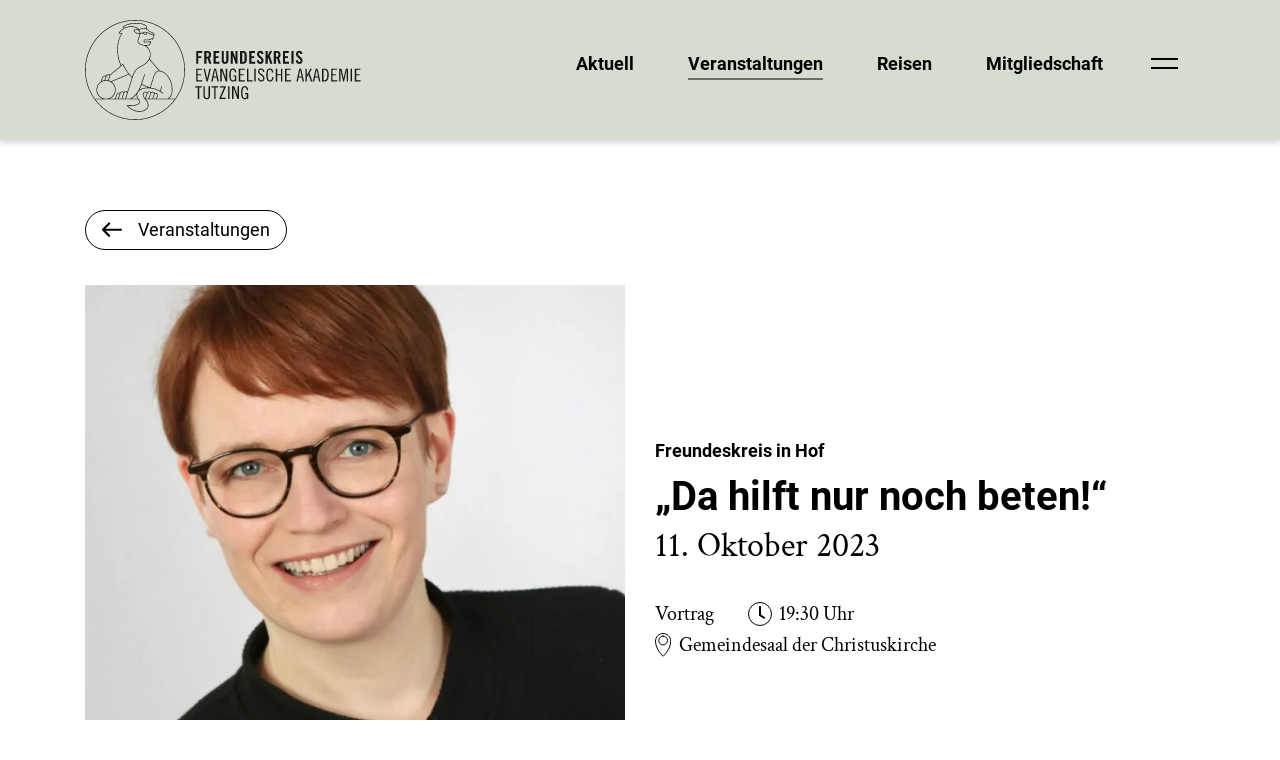

--- FILE ---
content_type: text/html; charset=UTF-8
request_url: https://freundeskreis.eatutzing.de/veranstaltung/da-hilft-nur-noch-beten/
body_size: 8647
content:
<!doctype html>
<html lang="de">
<head>
<meta charset="UTF-8" />
<meta name="viewport" content="width=device-width, initial-scale=1" />
<style type="text/css">
.brand-color-back {
background-color: #D6DCD0;
}
.footer-color-back
{
background-color: #525A60;
}
</style>
<meta name='robots' content='index, follow, max-image-preview:large, max-snippet:-1, max-video-preview:-1' />
<!-- This site is optimized with the Yoast SEO plugin v26.7 - https://yoast.com/wordpress/plugins/seo/ -->
<title>„Da hilft nur noch beten!“ - Freundeskreis Evangelische Akademie Tutzing</title>
<link rel="canonical" href="https://freundeskreis.eatutzing.de/veranstaltung/da-hilft-nur-noch-beten/" />
<meta property="og:locale" content="de_DE" />
<meta property="og:type" content="article" />
<meta property="og:title" content="„Da hilft nur noch beten!“ - Freundeskreis Evangelische Akademie Tutzing" />
<meta property="og:url" content="https://freundeskreis.eatutzing.de/veranstaltung/da-hilft-nur-noch-beten/" />
<meta property="og:site_name" content="Freundeskreis Evangelische Akademie Tutzing" />
<meta property="article:modified_time" content="2023-09-29T07:15:22+00:00" />
<meta property="og:image" content="https://freundeskreis.eatutzing.de/wp-content/uploads/2023/09/Pfarrerin-Dr.-Johanna-Lunk-1.jpg" />
<meta property="og:image:width" content="3117" />
<meta property="og:image:height" content="4676" />
<meta property="og:image:type" content="image/jpeg" />
<meta name="twitter:card" content="summary_large_image" />
<script type="application/ld+json" class="yoast-schema-graph">{"@context":"https://schema.org","@graph":[{"@type":"WebPage","@id":"https://freundeskreis.eatutzing.de/veranstaltung/da-hilft-nur-noch-beten/","url":"https://freundeskreis.eatutzing.de/veranstaltung/da-hilft-nur-noch-beten/","name":"„Da hilft nur noch beten!“ - Freundeskreis Evangelische Akademie Tutzing","isPartOf":{"@id":"https://freundeskreis.eatutzing.de/#website"},"primaryImageOfPage":{"@id":"https://freundeskreis.eatutzing.de/veranstaltung/da-hilft-nur-noch-beten/#primaryimage"},"image":{"@id":"https://freundeskreis.eatutzing.de/veranstaltung/da-hilft-nur-noch-beten/#primaryimage"},"thumbnailUrl":"https://freundeskreis.eatutzing.de/wp-content/uploads/2023/09/Pfarrerin-Dr.-Johanna-Lunk-1.jpg","datePublished":"2023-09-19T14:45:35+00:00","dateModified":"2023-09-29T07:15:22+00:00","breadcrumb":{"@id":"https://freundeskreis.eatutzing.de/veranstaltung/da-hilft-nur-noch-beten/#breadcrumb"},"inLanguage":"de","potentialAction":[{"@type":"ReadAction","target":["https://freundeskreis.eatutzing.de/veranstaltung/da-hilft-nur-noch-beten/"]}]},{"@type":"ImageObject","inLanguage":"de","@id":"https://freundeskreis.eatutzing.de/veranstaltung/da-hilft-nur-noch-beten/#primaryimage","url":"https://freundeskreis.eatutzing.de/wp-content/uploads/2023/09/Pfarrerin-Dr.-Johanna-Lunk-1.jpg","contentUrl":"https://freundeskreis.eatutzing.de/wp-content/uploads/2023/09/Pfarrerin-Dr.-Johanna-Lunk-1.jpg","width":3117,"height":4676,"caption":"Festes Seitenverhältnis"},{"@type":"BreadcrumbList","@id":"https://freundeskreis.eatutzing.de/veranstaltung/da-hilft-nur-noch-beten/#breadcrumb","itemListElement":[{"@type":"ListItem","position":1,"name":"Startseite","item":"https://freundeskreis.eatutzing.de/"},{"@type":"ListItem","position":2,"name":"Veranstaltungen","item":"https://freundeskreis.eatutzing.de/veranstaltung/"},{"@type":"ListItem","position":3,"name":"„Da hilft nur noch beten!“"}]},{"@type":"WebSite","@id":"https://freundeskreis.eatutzing.de/#website","url":"https://freundeskreis.eatutzing.de/","name":"Freundeskreis Evangelische Akademie Tutzing","description":"Freundeskreis Evangelische Akademie Tutzing","potentialAction":[{"@type":"SearchAction","target":{"@type":"EntryPoint","urlTemplate":"https://freundeskreis.eatutzing.de/?s={search_term_string}"},"query-input":{"@type":"PropertyValueSpecification","valueRequired":true,"valueName":"search_term_string"}}],"inLanguage":"de"}]}</script>
<!-- / Yoast SEO plugin. -->
<style id='wp-img-auto-sizes-contain-inline-css'>
img:is([sizes=auto i],[sizes^="auto," i]){contain-intrinsic-size:3000px 1500px}
/*# sourceURL=wp-img-auto-sizes-contain-inline-css */
</style>
<style id='classic-theme-styles-inline-css'>
/*! This file is auto-generated */
.wp-block-button__link{color:#fff;background-color:#32373c;border-radius:9999px;box-shadow:none;text-decoration:none;padding:calc(.667em + 2px) calc(1.333em + 2px);font-size:1.125em}.wp-block-file__button{background:#32373c;color:#fff;text-decoration:none}
/*# sourceURL=/wp-includes/css/classic-themes.min.css */
</style>
<link rel='stylesheet' id='parent-style-css' href='https://freundeskreis.eatutzing.de/wp-content/themes/eatutzing/style.css?ver=1' media='all' />
<link rel='stylesheet' id='child-style-css' href='https://freundeskreis.eatutzing.de/wp-content/themes/fkr/style.css?ver=1.0.0' media='all' />
<style id='above-the-fold-inline-css'>
/* import only above the fold stuff */
*,
*:after,
*:before {
box-sizing: inherit; }
html {
scroll-behavior: smooth;
box-sizing: border-box; }
body {
font-size: 16px;
color: #000;
overflow-x: hidden;
width: 100%;
height: 100%;
font-family: "Crimson Text";
scrollbar-gutter: stable; }
body.menu-open {
overflow: hidden; }
a, a:visited {
text-decoration: none;
color: inherit; }
h1, h2, h3, h4, h5, h6 {
margin: 0; }
h1, .h1 {
font-family: Roboto;
font-weight: 700;
font-size: 2.5rem;
line-height: 3rem;
/*
// h4 on mobile
font-size: 1.375rem;
line-height: 1.6875rem;
// h3 on big mobile
@media all and (min-width: 576px) {
font-size: 1.875rem;
line-height: 2.25rem;
}
// h3 on big mobile
@media all and (min-width: 768px) {
font-size: 1.375rem;
line-height: 1.6875rem;
}
@media all and (min-width: 992px) {
font-size: 1.875rem;
line-height: 2.25rem;
}
@media all and (min-width: 1200px) {
font-size: 2.5rem;
line-height: 3rem;
}
*/ }
@media all and (max-width: 767px) {
h1, .h1 {
hyphens: auto;
word-break: break-word; } }
h1.start, .h1.start {
margin-top: 3.75rem; }
@media all and (min-width: 1200px) {
h1.medium, .h1.medium {
font-size: 1.875rem;
line-height: 2.25rem; } }
h2, .h2 {
font-family: "Crimson Text";
font-weight: 400;
font-style: italic;
font-size: 2.8125rem;
line-height: 3.125rem;
hyphens: auto;
word-break: break-word; }
h2.h3, .h2.h3 {
font-style: normal; }
h2.regular, .h2.regular {
font-style: normal; }
h2.start, .h2.start {
margin-top: 3.75rem; }
h3, .h3 {
font-family: Roboto;
font-weight: 700;
font-size: 1.375rem;
line-height: 1.8675rem;
hyphens: auto;
word-break: break-word; }
@media all and (min-width: 1200px) {
h3, .h3 {
font-size: 1.875rem;
line-height: 2.25rem; } }
.entry-content h2 {
font-family: Roboto;
font-weight: 700;
font-size: 1.375rem;
line-height: 1.8675rem;
hyphens: auto;
word-break: break-word;
font-style: normal;
margin-top: 3.125rem;
margin-bottom: 1.5625rem;
padding-bottom: 0; }
@media all and (min-width: 1200px) {
.entry-content h2 {
font-size: 1.875rem;
line-height: 2.25rem; } }
h4, .h4 {
font-family: Roboto;
font-weight: 700;
font-size: 1.375rem;
line-height: 1.6875rem; }
h5, .h5 {
font-family: Roboto;
font-weight: 700;
font-size: 1.125rem;
line-height: 1.5625rem; }
h5.regular, .h5.regular {
font-weight: 400; }
h5.italic, .h5.italic {
font-style: italic; }
.text-big {
font-family: "Crimson Text";
font-weight: 300;
font-size: 1.625rem;
line-height: 2rem; }
@media all and (min-width: 576px) {
.text-big {
font-size: 2.125rem;
line-height: 2.5rem; } }
@media all and (min-width: 640px) {
.text-big {
font-size: 1.625rem;
line-height: 2rem; } }
@media all and (min-width: 992px) {
.text-big {
font-size: 2.125rem;
line-height: 2.5rem; } }
.text-big.italic {
font-style: italic; }
.text-medium {
font-family: "Crimson Text";
font-weight: 400;
font-size: 1.625rem;
line-height: 2rem; }
.text-medium.italic {
font-style: italic; }
.text-small {
font-family: "Crimson Text";
font-weight: 400;
font-size: 1.25rem;
line-height: 1.5625rem; }
.text-small.italic {
font-style: italic; }
.text-default {
font-weight: 400;
font-size: 1.25rem;
line-height: 1.5625rem; }
.text-default.italic, .text-default italic {
font-style: italic; }
.text-default.strong, .text-default strong {
font-family: Roboto;
font-weight: 700;
font-size: 1.125rem;
line-height: 1.5625rem; }
.text-inside .text-default a {
text-decoration: underline; }
.text-label {
font-family: Roboto;
font-weight: 400;
line-height: 1.1875rem; }
.text-label.category {
font-size: 1.125rem; }
.text-label.strong {
font-weight: 700; }
dl,
ol,
ul {
margin-top: 0;
padding-left: 0; }
.img-outer-wrap {
position: relative;
display: inline-block; }
.img-outer-wrap .info-hover {
position: absolute;
bottom: 0;
left: 0;
height: 2.1875rem;
width: auto;
display: flex;
justify-content: center;
align-items: center; }
.img-outer-wrap .info-hover .icon {
cursor: pointer;
padding-top: 8px;
flex: 25px;
padding-right: 10px;
padding-left: .625rem;
/*
position: relative;
img {
position: absolute;
}*/ }
.img-outer-wrap .text {
display: none;
flex: 100%;
/*
position: absolute;
top: 50%;
left: 12%;
transform: translateY(-50%);
width: 100%;
*/
padding-top: 4px;
font-family: "Crimson Text";
color: #fff;
font-style: italic;
font-size: .875rem; }
.img-outer-wrap .info-hover:hover {
width: 100%;
background-color: rgba(0, 0, 0, 0.5); }
.img-outer-wrap .info-hover:hover .text {
display: inline-block; }
.text-headlines h3 {
margin-bottom: 1.625rem; }
.flexible-content {
margin-bottom: 2.5rem; }
.flexible-content h2, .flexible-content h3, .flexible-content h4, .flexible-content h5, .flexible-content h6 {
font-family: Roboto;
font-weight: 700;
font-size: 1.375rem;
line-height: 1.8675rem;
hyphens: auto;
word-break: break-word;
margin-bottom: 1.625rem; }
.flexible-content .band-slides h2 {
font-family: "Crimson Text";
font-weight: 400;
font-style: italic;
font-size: 2.8125rem;
line-height: 3.125rem;
hyphens: auto;
word-break: break-word; }
.flex-center {
display: flex;
flex-direction: column;
justify-content: center; }
/*
@TODO: add grid too? fonts?
*/
/* COLORS */
/* GRID stuff */
.headerbar ul, .menu-overlay ul, .footer-element ul {
list-style: none;
display: inline-block;
margin-right: 0;
margin-left: 0;
margin-bottom: 0; }
.headerbar {
padding-left: calc(100vw - 100%);
box-shadow: 0px 3px 6px #00000029;
position: relative;
height: 80px; }
@media all and (min-width: 1200px) {
.headerbar {
height: 140px; } }
.headerbar .container {
position: relative; }
.headerbar .logo {
display: inline-block;
padding-top: 10px; }
@media all and (min-width: 1200px) {
.headerbar .logo {
padding-top: 20px; } }
.headerbar .logo img.desk {
display: none; }
@media all and (min-width: 1200px) {
.headerbar .logo img.desk {
display: inline; } }
.headerbar .logo img.mob {
display: none; }
@media all and (max-width: 1199px) {
.headerbar .logo img.mob {
display: inline; } }
.headerbar #menu-top-navigation {
display: none;
position: absolute;
right: 5.125rem;
top: 50%;
transform: translateY(-50%); }
@media all and (min-width: 992px) {
.headerbar #menu-top-navigation {
display: block; } }
.headerbar #menu-top-navigation.hidden {
display: none; }
.headerbar #menu-top-navigation li {
display: inline-block;
padding-left: 1.5625rem;
padding-right: 1.5625rem; }
.headerbar #menu-top-navigation li a, .headerbar #menu-top-navigation li a:hover, .headerbar #menu-top-navigation li a:visited {
font-family: Roboto;
font-weight: 700;
font-size: 1.125rem;
line-height: 1.5625rem;
color: inherit;
text-decoration: none; }
.headerbar #menu-top-navigation li a:hover {
border-bottom: 1px solid;
padding-bottom: 5px; }
.headerbar #menu-top-navigation li.current_page_item a, .headerbar #menu-top-navigation li.current-menu-item a, .headerbar #menu-top-navigation li.current-page-ancestor a {
border-bottom: 1px solid;
padding-bottom: 5px; }
.headerbar #menu-top-navigation .menu-icon.burger .nav-icon {
cursor: pointer;
padding-left: 25px;
width: 27px; }
.headerbar .burger-menu {
position: absolute;
right: 2rem;
top: 50%;
transform: translateY(-50%); }
.headerbar .burger-menu .burger {
display: flex;
outline: none;
height: 20px;
width: 27px;
border: 0px;
padding: 0px;
background: transparent;
transition: all 250ms ease-out;
cursor: pointer;
margin-bottom: -4px; }
.headerbar .burger-menu .burger:before, .headerbar .burger-menu .burger:after {
content: '';
width: 27px;
height: 2px;
position: absolute;
top: 7px;
background: #000;
transition: all 250ms ease-out;
will-change: transform; }
.headerbar .burger-menu .burger:before {
transform: translateY(-4px); }
.headerbar .burger-menu .burger:after {
transform: translateY(5px); }
.headerbar .burger-menu .active.burger:before {
transform: translateY(0) rotate(45deg); }
.headerbar .burger-menu .active.burger:after {
transform: translateY(0) rotate(-45deg); }
.menu-overlay {
display: none;
position: absolute;
height: 100%;
width: 100%;
position: absolute;
z-index: 999; }
.menu-overlay .menu-container {
height: 100%;
overflow-x: scroll; }
.menu-overlay.show {
display: block; }
.menu-overlay #menu-top-navigation-1 {
margin-top: 40px; }
@media all and (max-width: 991px) {
.menu-overlay #menu-top-navigation-1 {
width: 100%; } }
@media all and (min-width: 992px) {
.menu-overlay #menu-top-navigation-1 {
margin-left: 8.333333%;
margin-top: 110px; } }
.menu-overlay #menu-top-navigation-1 li {
margin-bottom: 1.5rem; }
.menu-overlay #menu-top-navigation-1 li.menu-icon {
display: none; }
@media all and (min-width: 992px) {
.menu-overlay #menu-top-navigation-1 li {
margin-bottom: 2.1875rem; } }
.menu-overlay #menu-top-navigation-1 li a, .menu-overlay #menu-top-navigation-1 li a:hover, .menu-overlay #menu-top-navigation-1 li a:visited {
font-family: Roboto;
font-weight: 700;
font-size: 1.875rem;
line-height: 2.25rem;
color: inherit;
text-decoration: none; }
@media all and (min-width: 992px) {
.menu-overlay #menu-top-navigation-1 li a, .menu-overlay #menu-top-navigation-1 li a:hover, .menu-overlay #menu-top-navigation-1 li a:visited {
font-size: 2.5rem;
line-height: 3rem; } }
.menu-overlay #menu-top-navigation-1 li a:hover {
border-bottom: 1px solid;
padding-bottom: 5px; }
.menu-overlay #menu-top-navigation-1 li.current_page_item a, .menu-overlay #menu-top-navigation-1 li.current-menu-item a {
border-bottom: 1px solid;
padding-bottom: 5px; }
.menu-overlay .submenus {
margin-bottom: 140px;
margin-top: 1.5rem; }
@media all and (min-width: 992px) {
.menu-overlay .submenus {
margin-top: 110px;
margin-left: 8.333333%; } }
@media all and (min-width: 1140px) {
.menu-overlay .submenus {
margin-top: 160px; } }
@media all and (min-width: 992px) {
.menu-overlay .submenus .nav-row {
display: flex;
flex-direction: row;
margin-left: -.9375rem;
width: calc(100% + 1.875rem); } }
.menu-overlay .submenus .nav-column {
flex: 1 1 auto;
max-width: 100%;
width: 100%;
padding: 0 0.9375rem; }
@media all and (min-width: 992px) {
.menu-overlay .submenus .nav-column {
flex: 0 0 20%;
max-width: 20%; } }
.menu-overlay #menu-top-navigation-1 {
text-align: center; }
@media all and (min-width: 992px) {
.menu-overlay #menu-top-navigation-1 {
text-align: left; } }
.menu-overlay .submenus #menu-top-unternavigation-1,
.menu-overlay .submenus #menu-top-unternavigation-2,
.menu-overlay .submenus #menu-top-unternavigation-3 {
width: 100%;
text-align: center; }
@media all and (min-width: 992px) {
.menu-overlay .submenus #menu-top-unternavigation-1,
.menu-overlay .submenus #menu-top-unternavigation-2,
.menu-overlay .submenus #menu-top-unternavigation-3 {
text-align: left;
width: auto; } }
.menu-overlay .submenus #menu-top-unternavigation-1 li,
.menu-overlay .submenus #menu-top-unternavigation-2 li,
.menu-overlay .submenus #menu-top-unternavigation-3 li {
padding-bottom: 1.5rem; }
.menu-overlay .submenus #menu-top-unternavigation-1 li a, .menu-overlay .submenus #menu-top-unternavigation-1 li a:hover, .menu-overlay .submenus #menu-top-unternavigation-1 li a:visited,
.menu-overlay .submenus #menu-top-unternavigation-2 li a,
.menu-overlay .submenus #menu-top-unternavigation-2 li a:hover,
.menu-overlay .submenus #menu-top-unternavigation-2 li a:visited,
.menu-overlay .submenus #menu-top-unternavigation-3 li a,
.menu-overlay .submenus #menu-top-unternavigation-3 li a:hover,
.menu-overlay .submenus #menu-top-unternavigation-3 li a:visited {
color: #000;
font-family: Roboto;
font-weight: 700;
font-size: 1.125rem;
line-height: 1.5625rem;
color: inherit;
text-decoration: none; }
.menu-overlay .submenus #menu-top-unternavigation-1 li a:hover,
.menu-overlay .submenus #menu-top-unternavigation-2 li a:hover,
.menu-overlay .submenus #menu-top-unternavigation-3 li a:hover {
border-bottom: 1px solid;
padding-bottom: 5px; }
.menu-overlay .submenus #menu-top-unternavigation-1 li.current_page_item a, .menu-overlay .submenus #menu-top-unternavigation-1 li.current-menu-item a,
.menu-overlay .submenus #menu-top-unternavigation-2 li.current_page_item a,
.menu-overlay .submenus #menu-top-unternavigation-2 li.current-menu-item a,
.menu-overlay .submenus #menu-top-unternavigation-3 li.current_page_item a,
.menu-overlay .submenus #menu-top-unternavigation-3 li.current-menu-item a {
border-bottom: 1px solid;
padding-bottom: 5px; }
/*# sourceMappingURL=abovethefold.css.map */
/*# sourceURL=above-the-fold-inline-css */
</style>
<style id='above-veranstaltung-inline-css'>
.event {
padding-top: 3rem; }
@media all and (min-width: 992px) {
.event {
padding-top: 4.375rem; } }
.event .event-intro {
margin-bottom: .9375rem; }
.event .event-intro.raeume {
margin-bottom: 3.75rem; }
.event .event-intro .align-items-center {
display: flex;
align-items: center; }
.event .event-intro .back-col .btn {
margin-top: 0;
margin-bottom: 2.1875rem; }
.event .event-intro .img-outer-wrap {
margin-bottom: .625rem;
display: inline-block; }
@media all and (min-width: 768px) {
.event .event-intro .img-outer-wrap {
margin-bottom: 0; } }
.event .event-intro h1 {
margin-top: 0; }
.event .event-intro h1.withBottom {
margin-bottom: 1.875rem; }
.event .event-intro .category {
display: inline-block;
padding-bottom: 0.625rem; }
.event .event-intro h2 {
margin-top: .3125rem;
margin-bottom: 1.875rem; }
.event .event-intro .terms {
display: block;
padding-bottom: 1.25rem; }
.event .event-intro .terms .term {
display: inline-block;
padding-right: 1.875rem; }
.event .event-intro .terms .term .icon {
position: relative;
top: 6px;
padding-right: .2rem; }
.event .event-intro .intro-text {
display: none; }
@media all and (min-width: 992px) {
.event .event-intro .intro-text {
display: block; } }
@media all and (min-width: 992px) {
.event .event-intro .btn {
margin-top: 3.125rem; } }
.event .event-intro .anchor-pager {
text-align: center;
margin-bottom: 0.9375rem; }
.event .event-intro .anchor-pager .btn {
margin-top: 1.875rem; }
.event .event-intro .infos .item {
margin-top: 1.25rem; }
/*# sourceMappingURL=veranstaltung-above.css.map */
/*# sourceURL=above-veranstaltung-inline-css */
</style>
<!-- <link rel='stylesheet' id='veranstaltung-css' href='https://freundeskreis.eatutzing.de/wp-content/themes/eatutzing/assets/css/post-types/veranstaltung.css?ver=1' media='all' /> -->
<!-- <link rel='stylesheet' id='normalize-css-css' href='https://freundeskreis.eatutzing.de/wp-content/themes/eatutzing/assets/css/normalize.min.css?ver=1' media='all' /> -->
<!-- <link rel='stylesheet' id='base-css-css' href='https://freundeskreis.eatutzing.de/wp-content/themes/eatutzing/assets/css/layout-base.min.css?ver=1' media='all' /> -->
<!-- <link rel='stylesheet' id='eatutzing-style-css' href='https://freundeskreis.eatutzing.de/wp-content/themes/eatutzing/assets/css/style.min.css?ver=1' media='all' /> -->
<link rel="stylesheet" type="text/css" href="//freundeskreis.eatutzing.de/wp-content/cache/wpfc-minified/ladt4hzl/h94y1.css" media="all"/>
<style id='global-styles-inline-css'>
:root{--wp--preset--aspect-ratio--square: 1;--wp--preset--aspect-ratio--4-3: 4/3;--wp--preset--aspect-ratio--3-4: 3/4;--wp--preset--aspect-ratio--3-2: 3/2;--wp--preset--aspect-ratio--2-3: 2/3;--wp--preset--aspect-ratio--16-9: 16/9;--wp--preset--aspect-ratio--9-16: 9/16;--wp--preset--color--black: #000000;--wp--preset--color--cyan-bluish-gray: #abb8c3;--wp--preset--color--white: #ffffff;--wp--preset--color--pale-pink: #f78da7;--wp--preset--color--vivid-red: #cf2e2e;--wp--preset--color--luminous-vivid-orange: #ff6900;--wp--preset--color--luminous-vivid-amber: #fcb900;--wp--preset--color--light-green-cyan: #7bdcb5;--wp--preset--color--vivid-green-cyan: #00d084;--wp--preset--color--pale-cyan-blue: #8ed1fc;--wp--preset--color--vivid-cyan-blue: #0693e3;--wp--preset--color--vivid-purple: #9b51e0;--wp--preset--gradient--vivid-cyan-blue-to-vivid-purple: linear-gradient(135deg,rgb(6,147,227) 0%,rgb(155,81,224) 100%);--wp--preset--gradient--light-green-cyan-to-vivid-green-cyan: linear-gradient(135deg,rgb(122,220,180) 0%,rgb(0,208,130) 100%);--wp--preset--gradient--luminous-vivid-amber-to-luminous-vivid-orange: linear-gradient(135deg,rgb(252,185,0) 0%,rgb(255,105,0) 100%);--wp--preset--gradient--luminous-vivid-orange-to-vivid-red: linear-gradient(135deg,rgb(255,105,0) 0%,rgb(207,46,46) 100%);--wp--preset--gradient--very-light-gray-to-cyan-bluish-gray: linear-gradient(135deg,rgb(238,238,238) 0%,rgb(169,184,195) 100%);--wp--preset--gradient--cool-to-warm-spectrum: linear-gradient(135deg,rgb(74,234,220) 0%,rgb(151,120,209) 20%,rgb(207,42,186) 40%,rgb(238,44,130) 60%,rgb(251,105,98) 80%,rgb(254,248,76) 100%);--wp--preset--gradient--blush-light-purple: linear-gradient(135deg,rgb(255,206,236) 0%,rgb(152,150,240) 100%);--wp--preset--gradient--blush-bordeaux: linear-gradient(135deg,rgb(254,205,165) 0%,rgb(254,45,45) 50%,rgb(107,0,62) 100%);--wp--preset--gradient--luminous-dusk: linear-gradient(135deg,rgb(255,203,112) 0%,rgb(199,81,192) 50%,rgb(65,88,208) 100%);--wp--preset--gradient--pale-ocean: linear-gradient(135deg,rgb(255,245,203) 0%,rgb(182,227,212) 50%,rgb(51,167,181) 100%);--wp--preset--gradient--electric-grass: linear-gradient(135deg,rgb(202,248,128) 0%,rgb(113,206,126) 100%);--wp--preset--gradient--midnight: linear-gradient(135deg,rgb(2,3,129) 0%,rgb(40,116,252) 100%);--wp--preset--font-size--small: 13px;--wp--preset--font-size--medium: 20px;--wp--preset--font-size--large: 36px;--wp--preset--font-size--x-large: 42px;--wp--preset--spacing--20: 0.44rem;--wp--preset--spacing--30: 0.67rem;--wp--preset--spacing--40: 1rem;--wp--preset--spacing--50: 1.5rem;--wp--preset--spacing--60: 2.25rem;--wp--preset--spacing--70: 3.38rem;--wp--preset--spacing--80: 5.06rem;--wp--preset--shadow--natural: 6px 6px 9px rgba(0, 0, 0, 0.2);--wp--preset--shadow--deep: 12px 12px 50px rgba(0, 0, 0, 0.4);--wp--preset--shadow--sharp: 6px 6px 0px rgba(0, 0, 0, 0.2);--wp--preset--shadow--outlined: 6px 6px 0px -3px rgb(255, 255, 255), 6px 6px rgb(0, 0, 0);--wp--preset--shadow--crisp: 6px 6px 0px rgb(0, 0, 0);}:where(.is-layout-flex){gap: 0.5em;}:where(.is-layout-grid){gap: 0.5em;}body .is-layout-flex{display: flex;}.is-layout-flex{flex-wrap: wrap;align-items: center;}.is-layout-flex > :is(*, div){margin: 0;}body .is-layout-grid{display: grid;}.is-layout-grid > :is(*, div){margin: 0;}:where(.wp-block-columns.is-layout-flex){gap: 2em;}:where(.wp-block-columns.is-layout-grid){gap: 2em;}:where(.wp-block-post-template.is-layout-flex){gap: 1.25em;}:where(.wp-block-post-template.is-layout-grid){gap: 1.25em;}.has-black-color{color: var(--wp--preset--color--black) !important;}.has-cyan-bluish-gray-color{color: var(--wp--preset--color--cyan-bluish-gray) !important;}.has-white-color{color: var(--wp--preset--color--white) !important;}.has-pale-pink-color{color: var(--wp--preset--color--pale-pink) !important;}.has-vivid-red-color{color: var(--wp--preset--color--vivid-red) !important;}.has-luminous-vivid-orange-color{color: var(--wp--preset--color--luminous-vivid-orange) !important;}.has-luminous-vivid-amber-color{color: var(--wp--preset--color--luminous-vivid-amber) !important;}.has-light-green-cyan-color{color: var(--wp--preset--color--light-green-cyan) !important;}.has-vivid-green-cyan-color{color: var(--wp--preset--color--vivid-green-cyan) !important;}.has-pale-cyan-blue-color{color: var(--wp--preset--color--pale-cyan-blue) !important;}.has-vivid-cyan-blue-color{color: var(--wp--preset--color--vivid-cyan-blue) !important;}.has-vivid-purple-color{color: var(--wp--preset--color--vivid-purple) !important;}.has-black-background-color{background-color: var(--wp--preset--color--black) !important;}.has-cyan-bluish-gray-background-color{background-color: var(--wp--preset--color--cyan-bluish-gray) !important;}.has-white-background-color{background-color: var(--wp--preset--color--white) !important;}.has-pale-pink-background-color{background-color: var(--wp--preset--color--pale-pink) !important;}.has-vivid-red-background-color{background-color: var(--wp--preset--color--vivid-red) !important;}.has-luminous-vivid-orange-background-color{background-color: var(--wp--preset--color--luminous-vivid-orange) !important;}.has-luminous-vivid-amber-background-color{background-color: var(--wp--preset--color--luminous-vivid-amber) !important;}.has-light-green-cyan-background-color{background-color: var(--wp--preset--color--light-green-cyan) !important;}.has-vivid-green-cyan-background-color{background-color: var(--wp--preset--color--vivid-green-cyan) !important;}.has-pale-cyan-blue-background-color{background-color: var(--wp--preset--color--pale-cyan-blue) !important;}.has-vivid-cyan-blue-background-color{background-color: var(--wp--preset--color--vivid-cyan-blue) !important;}.has-vivid-purple-background-color{background-color: var(--wp--preset--color--vivid-purple) !important;}.has-black-border-color{border-color: var(--wp--preset--color--black) !important;}.has-cyan-bluish-gray-border-color{border-color: var(--wp--preset--color--cyan-bluish-gray) !important;}.has-white-border-color{border-color: var(--wp--preset--color--white) !important;}.has-pale-pink-border-color{border-color: var(--wp--preset--color--pale-pink) !important;}.has-vivid-red-border-color{border-color: var(--wp--preset--color--vivid-red) !important;}.has-luminous-vivid-orange-border-color{border-color: var(--wp--preset--color--luminous-vivid-orange) !important;}.has-luminous-vivid-amber-border-color{border-color: var(--wp--preset--color--luminous-vivid-amber) !important;}.has-light-green-cyan-border-color{border-color: var(--wp--preset--color--light-green-cyan) !important;}.has-vivid-green-cyan-border-color{border-color: var(--wp--preset--color--vivid-green-cyan) !important;}.has-pale-cyan-blue-border-color{border-color: var(--wp--preset--color--pale-cyan-blue) !important;}.has-vivid-cyan-blue-border-color{border-color: var(--wp--preset--color--vivid-cyan-blue) !important;}.has-vivid-purple-border-color{border-color: var(--wp--preset--color--vivid-purple) !important;}.has-vivid-cyan-blue-to-vivid-purple-gradient-background{background: var(--wp--preset--gradient--vivid-cyan-blue-to-vivid-purple) !important;}.has-light-green-cyan-to-vivid-green-cyan-gradient-background{background: var(--wp--preset--gradient--light-green-cyan-to-vivid-green-cyan) !important;}.has-luminous-vivid-amber-to-luminous-vivid-orange-gradient-background{background: var(--wp--preset--gradient--luminous-vivid-amber-to-luminous-vivid-orange) !important;}.has-luminous-vivid-orange-to-vivid-red-gradient-background{background: var(--wp--preset--gradient--luminous-vivid-orange-to-vivid-red) !important;}.has-very-light-gray-to-cyan-bluish-gray-gradient-background{background: var(--wp--preset--gradient--very-light-gray-to-cyan-bluish-gray) !important;}.has-cool-to-warm-spectrum-gradient-background{background: var(--wp--preset--gradient--cool-to-warm-spectrum) !important;}.has-blush-light-purple-gradient-background{background: var(--wp--preset--gradient--blush-light-purple) !important;}.has-blush-bordeaux-gradient-background{background: var(--wp--preset--gradient--blush-bordeaux) !important;}.has-luminous-dusk-gradient-background{background: var(--wp--preset--gradient--luminous-dusk) !important;}.has-pale-ocean-gradient-background{background: var(--wp--preset--gradient--pale-ocean) !important;}.has-electric-grass-gradient-background{background: var(--wp--preset--gradient--electric-grass) !important;}.has-midnight-gradient-background{background: var(--wp--preset--gradient--midnight) !important;}.has-small-font-size{font-size: var(--wp--preset--font-size--small) !important;}.has-medium-font-size{font-size: var(--wp--preset--font-size--medium) !important;}.has-large-font-size{font-size: var(--wp--preset--font-size--large) !important;}.has-x-large-font-size{font-size: var(--wp--preset--font-size--x-large) !important;}
/*# sourceURL=global-styles-inline-css */
</style>
</head>
<body class="wp-singular veranstaltung-template-default single single-veranstaltung postid-1683 wp-theme-eatutzing wp-child-theme-fkr">
<header>
<nav>
<div class="headerbar brand-color-back">
<div class="container">
<div class="logo">
<a href="/" accesskey="homepage" title="Freundeskreis Evangelische Akademie Tutzing">
<img
src="https://freundeskreis.eatutzing.de/wp-content/themes/eatutzing/assets/images/FK_Logo.png"
srcset="https://freundeskreis.eatutzing.de/wp-content/themes/eatutzing/assets/images/FK_Logo.png 1x, https://freundeskreis.eatutzing.de/wp-content/themes/eatutzing/assets/images/FK_Logo@2x.png 2x"
alt="Freundeskreis Evangelische Akademie Tutzing - Freundeskreis Evangelische Akademie Tutzing"
class="desk"
width="276" height="100"
/>
<img
src="https://freundeskreis.eatutzing.de/wp-content/themes/eatutzing/assets/images/FK_logo_mobil.png"
srcset="https://freundeskreis.eatutzing.de/wp-content/themes/eatutzing/assets/images/FK_logo_mobil.png 1x, https://freundeskreis.eatutzing.de/wp-content/themes/eatutzing/assets/images/FK_logo_mobil@2x.png 2x"
alt="Freundeskreis Evangelische Akademie Tutzing - Freundeskreis Evangelische Akademie Tutzing"
class="mob"
width="218" height="60"
/>
</a>
</div>
<ul id="menu-top-navigation" class=""><li id="menu-item-24" class="menu-item menu-item-type-post_type menu-item-object-page menu-item-24"><a href="https://freundeskreis.eatutzing.de/aktuell/">Aktuell</a></li>
<li id="menu-item-23" class="menu-item menu-item-type-post_type menu-item-object-page menu-item-23 current-menu-item"><a href="https://freundeskreis.eatutzing.de/veranstaltungen/">Veranstaltungen</a></li>
<li id="menu-item-22" class="menu-item menu-item-type-post_type menu-item-object-page menu-item-22"><a href="https://freundeskreis.eatutzing.de/reisen/">Reisen</a></li>
<li id="menu-item-27" class="menu-item menu-item-type-post_type menu-item-object-page menu-item-27"><a href="https://freundeskreis.eatutzing.de/mitgliedschaft/">Mitgliedschaft</a></li>
</ul>                <span class="burger-menu">
<button class="burger"  id="menuburger" aria-label="Mobile Menü"></button>
</span>
</div>
</div>
</nav>
</header>
<div class="menu-overlay brand-color-back" id="menuOverlay">
<div class="container menu-container">
<ul id="menu-top-navigation-1" class=""><li class="menu-item menu-item-type-post_type menu-item-object-page menu-item-24"><a href="https://freundeskreis.eatutzing.de/aktuell/">Aktuell</a></li>
<li class="menu-item menu-item-type-post_type menu-item-object-page menu-item-23 current-menu-item"><a href="https://freundeskreis.eatutzing.de/veranstaltungen/">Veranstaltungen</a></li>
<li class="menu-item menu-item-type-post_type menu-item-object-page menu-item-22"><a href="https://freundeskreis.eatutzing.de/reisen/">Reisen</a></li>
<li class="menu-item menu-item-type-post_type menu-item-object-page menu-item-27"><a href="https://freundeskreis.eatutzing.de/mitgliedschaft/">Mitgliedschaft</a></li>
</ul>
<div class="submenus">
<div class="nav-row">
<div class="nav-column">
<ul id="menu-top-unternavigation-1" class="menu_footer_elem"><li id="menu-item-30" class="menu-item menu-item-type-post_type menu-item-object-page menu-item-30"><a href="https://freundeskreis.eatutzing.de/ueber-uns/">Über Uns</a></li>
<li id="menu-item-1493" class="menu-item menu-item-type-custom menu-item-object-custom menu-item-1493"><a target="_blank" href="https://ev-akademie-tutzing.de/">Akademie</a></li>
<li id="menu-item-40" class="menu-item menu-item-type-post_type menu-item-object-page menu-item-40"><a href="https://freundeskreis.eatutzing.de/publikationen/">Publikationen</a></li>
</ul>
</div>
<div class="nav-column">
</div>
<div class="nav-column">
</div>
</div>
</div>
</div>
</div>
<section class="single-post-veranstaltung event">
<!-- event intro block -->
<div class="container event-intro veranstaltung">
<div class="row justify-content-center">
<div class="col-12 back-col">
<a href="/veranstaltungen"  class="btn btn-icon btn-back btn-back">
<span class="icons">
<img
src="https://freundeskreis.eatutzing.de/wp-content/themes/eatutzing/assets/images/pfeil_links.png"
srcset="https://freundeskreis.eatutzing.de/wp-content/themes/eatutzing/assets/images/pfeil_links.png 1x, https://freundeskreis.eatutzing.de/wp-content/themes/eatutzing/assets/images/pfeil_links@2x.png 2x"
class="default"
alt="icon button"
width="20" height="16"        />
<img
src="https://freundeskreis.eatutzing.de/wp-content/themes/eatutzing/assets/images/pfeil_links_weiss.png"
srcset="https://freundeskreis.eatutzing.de/wp-content/themes/eatutzing/assets/images/pfeil_links_weiss.png 1x, https://freundeskreis.eatutzing.de/wp-content/themes/eatutzing/assets/images/pfeil_links_weiss@2x.png 2x"
class="hover"
alt="icon button"
width="20" height="16"        />
</span>
Veranstaltungen</a>
</div>
<div class="col-12 col-md-6">
<span class="img-outer-wrap"><img 
loading="lazy"
src="https://freundeskreis.eatutzing.de/wp-content/uploads/2023/09/Pfarrerin-Dr.-Johanna-Lunk-1-650x650.jpg" width="650" height="650" 
srcset="https://freundeskreis.eatutzing.de/wp-content/uploads/2023/09/Pfarrerin-Dr.-Johanna-Lunk-1-650x650.jpg 650w, https://freundeskreis.eatutzing.de/wp-content/uploads/2023/09/Pfarrerin-Dr.-Johanna-Lunk-1-300x300.jpg 300w, https://freundeskreis.eatutzing.de/wp-content/uploads/2023/09/Pfarrerin-Dr.-Johanna-Lunk-1-418x418.jpg 418w" 
alt="Bild „Da hilft nur noch beten!“" 
class="img-fluid"><span class="info-hover"><span class="icon"><img
loading="lazy"
src="https://freundeskreis.eatutzing.de/wp-content/themes/eatutzing/assets/images/icon_info.png"
srcset="https://freundeskreis.eatutzing.de/wp-content/themes/eatutzing/assets/images/icon_info.png 1x, https://freundeskreis.eatutzing.de/wp-content/themes/eatutzing/assets/images/icon_info@2x.png 2x"
alt="info Icon"
width="18" height="18"
/></span><span class="text">&copy; Herrlein, Münchberg</span></span></span>        </div>
<div class="col-12 col-md-6 align-items-center">
<div class="info-right text-default">
<span class="category h5">Freundeskreis in Hof</span>
<h1 class="start">„Da hilft nur noch beten!“</h1>
<h2 class="date regular text-big">
11. Oktober 2023                </h2>
<span class="terms">
<span class="term">
Vortrag                        </span>
<span class="term">
<span class="icon">
<img
src="https://freundeskreis.eatutzing.de/wp-content/themes/eatutzing/assets/images/icon_uhrzeit.png"
srcset="https://freundeskreis.eatutzing.de/wp-content/themes/eatutzing/assets/images/icon_uhrzeit.png 1x, https://freundeskreis.eatutzing.de/wp-content/themes/eatutzing/assets/images/icon_uhrzeit@2x.png 2x"
alt="zeit info"
width="24" height="24"
/>
</span>
19:30 Uhr
</span>
<span class="term">
<span class="icon">
<img
src="https://freundeskreis.eatutzing.de/wp-content/themes/eatutzing/assets/images/icon_ort.png"
srcset="https://freundeskreis.eatutzing.de/wp-content/themes/eatutzing/assets/images/icon_ort.png 1x, https://freundeskreis.eatutzing.de/wp-content/themes/eatutzing/assets/images/icon_ort@2x.png 2x"
alt="reise info"
width="17" height="24"
/>
</span>
Gemeindesaal der Christuskirche                        </span>
</span>
<!-- span class="intro-text">
</span -->
</div>
</div>
</div>
</div>
<!-- event inhalt -->
<div class="container event-inhalt">
<div class="row justify-content-center">
<div class="col-12">
<h2>Inhalt</h2>
</div>
<div class="col-12 col-xl-8 col-lg-11 text-default text-inside">
<p>Referentin: <b>Pfarrerin Dr. Johanna Lunk, Schwarzenbach/Saale</b></p>
<p>Das Gebet, seine Formen und Wirkweisen</p>
<p>„Da hilft nur noch beten!“ Wird dieser Satz ausgesprochen, dann sind alle menschlichen Möglichkeiten an ein Ende gekommen. Wer ihn verwendet, hofft mehr oder weniger ernsthaft darauf, dass eine höhere Macht eingreift und die Tragödie zum Guten wendet. Wenn das Wunder nicht eintritt, wenden sich manche Menschen von Gott und dem Gebet ab, andere beten weiter.</p>
<p>Beten ist keine Wunschmaschine und Gott kein Wünsche-Erfüller. Dennoch wirkt das Gebet, manchmal anders als erwartet.</p>
<p>Menschen leben und erleben das Gebet sehr unterschiedlich. Da es eine Glaubenserfahrung ist, kommt das Gespräch über das Gebet schnell an Grenzen. Jede und jeder erlebt es unterschiedlich. Dennoch bleibt es spannend über folgende Fragen nachzudenken:</p>
<p>Kann man das Gebet lernen? Welche verschiedene Formen gibt es? Und auf welche Weisen erfahren Menschen Hilfe durch das Gebet?</p>
<p><i>Frau Dr. Johanna Lunk ist Jahrgang 1980, verheiratet und Mutter von zwei Kindern im Alter von 9 und 13 Jahren.</i></p>
<p><i>Sie hat Evangelische Theologie in Erlangen und São Leopoldo/Brasilien studiert. Ihre Doktorarbeit trägt den Titel „Das persönliche Gebet“ und setzt sich mit dem Gebetsverständnis evangelisch-getaufter Menschen in Bayern auseinander. </i><i>Johanna Lunk absolvierte ihr Vikariat in Rehau und ist seit 2015 Pfarrerin in Schwarzenbach a. d. Saale, wo sie sich mit ihrem Mann die erste Pfarrstelle teilt.</i></p>
</div>
</div>
</div>
<!-- event programm -->
<!-- event leistungen -->
<!-- event preise & infos -->
<div class="container event-prices" id="event-preis">
<div class="row justify-content-center">
<div class="container">
<div class="row justify-content-center">
<div class="col-12">
<h2>Ort & Infos</h2>
</div>
<div class="col-12 col-xl-10 col-lg-12 text-default text-inside event-inner-on-mobile">
<div class="row">
<div class="col-12 col-lg-7">
<div class="location">
<h3 class="h5">Gemeindesaal der Christuskirche</h3>
<span class="text-default">
Zeppelinstr. 18<br/>
95032  Hof                                </span>
<div class="btn-row">
<a href="https://maps.google.de/?daddr=Zeppelinstr.+18+95032 +Hof" target="_blank" class="btn btn-icon btn-back  download">
<span class="icons">
<img
src="https://freundeskreis.eatutzing.de/wp-content/themes/eatutzing/assets/images/pfeil_externe_website.png"
srcset="https://freundeskreis.eatutzing.de/wp-content/themes/eatutzing/assets/images/pfeil_externe_website.png 1x, https://freundeskreis.eatutzing.de/wp-content/themes/eatutzing/assets/images/pfeil_externe_website@2x.png 2x"
class="default"
alt="icon button"
width="21" height="21"        />
<img
src="https://freundeskreis.eatutzing.de/wp-content/themes/eatutzing/assets/images/pfeil_externe_website_weiss.png"
srcset="https://freundeskreis.eatutzing.de/wp-content/themes/eatutzing/assets/images/pfeil_externe_website_weiss.png 1x, https://freundeskreis.eatutzing.de/wp-content/themes/eatutzing/assets/images/pfeil_externe_website_weiss@2x.png 2x"
class="hover"
alt="icon button"
width="21" height="21"        />
</span>
Routenplanung</a>
</div>
</div>
<div class="prices">
<div class="p-row justify-content-between">
<span class="h5">Beginn</span>
<span class="h5">
19:30 Uhr
</span>
</div>
<div class="p-row justify-content-between">
<span class="h5">Preis</span>
<span class="h5">
Kostenfrei                                    </span>
</div>
</div>
</div>
<div class="col-12 col-lg-5">
<div class="contact">
<span class="h4">Freundeskreis in Hof</span>
<div class="text-medium italic contact-location">Ihr Kontakt vor Ort:</div>
<strong>Gotthard und Ingrid Haushofer</strong><br/><p>Steinweg 1<br />
95145 Oberkotzau<br />
Tel.: 09286/96293<br />
freundeskreis.hof[at]gmail.com</p>
</div>
</div>
</div>
</div>
</div>
</div>
</div>
</div>
<!-- event zusatzinfos -->
</section>

<footer class="footer-color-back">
<div class="footer-element eatfkr">
<div class="container">
<div class="row">
<div class="col-lg-3 company-col">
<div class="address">
<span class="company">
Freundeskreis<br/>
Evangelische Akademie<br/>
Tutzing e. V.
</span>
<span class="street">
Schlossstraße 2+4<br/>
82327 Tutzing
</span>
</div>
</div>
<div class="col-md-3 nav-col-1">
<ul id="menu-footer-navigation-1" class=""><li id="menu-item-451" class="menu-item menu-item-type-post_type menu-item-object-page menu-item-home menu-item-451"><a href="https://freundeskreis.eatutzing.de/">Startseite</a></li>
<li id="menu-item-43" class="menu-item menu-item-type-post_type menu-item-object-page menu-item-43"><a href="https://freundeskreis.eatutzing.de/aktuell/">Aktuell</a></li>
<li id="menu-item-45" class="menu-item menu-item-type-post_type menu-item-object-page menu-item-45"><a href="https://freundeskreis.eatutzing.de/veranstaltungen/">Veranstaltungen</a></li>
<li id="menu-item-44" class="menu-item menu-item-type-post_type menu-item-object-page menu-item-44"><a href="https://freundeskreis.eatutzing.de/reisen/">Reisen</a></li>
</ul>                </div>
<div class="col-md-3 nav-col-2">
<ul id="menu-footer-navigation-2" class=""><li id="menu-item-47" class="menu-item menu-item-type-post_type menu-item-object-page menu-item-47"><a href="https://freundeskreis.eatutzing.de/mitgliedschaft/">Mitgliedschaft</a></li>
<li id="menu-item-48" class="menu-item menu-item-type-post_type menu-item-object-page menu-item-48"><a href="https://freundeskreis.eatutzing.de/ueber-uns/">Über Uns</a></li>
<li id="menu-item-2555" class="menu-item menu-item-type-custom menu-item-object-custom menu-item-2555"><a target="_blank" href="https://ev-akademie-tutzing.de/">Akademie</a></li>
</ul>                </div>
<div class="col-md-3 nav-col-1">
<ul id="menu-footer-navigation-3" class=""><li id="menu-item-51" class="menu-item menu-item-type-post_type menu-item-object-page menu-item-51"><a href="https://freundeskreis.eatutzing.de/publikationen/">Publikationen</a></li>
<li id="menu-item-50" class="menu-item menu-item-type-post_type menu-item-object-page menu-item-50"><a href="https://freundeskreis.eatutzing.de/impressum/">Impressum</a></li>
<li id="menu-item-49" class="menu-item menu-item-type-post_type menu-item-object-page menu-item-49"><a href="https://freundeskreis.eatutzing.de/datenschutz/">Datenschutz</a></li>
</ul>                </div>
</div>
</div>
</div>
</footer>
<script type="speculationrules">
{"prefetch":[{"source":"document","where":{"and":[{"href_matches":"/*"},{"not":{"href_matches":["/wp-*.php","/wp-admin/*","/wp-content/uploads/*","/wp-content/*","/wp-content/plugins/*","/wp-content/themes/fkr/*","/wp-content/themes/eatutzing/*","/*\\?(.+)"]}},{"not":{"selector_matches":"a[rel~=\"nofollow\"]"}},{"not":{"selector_matches":".no-prefetch, .no-prefetch a"}}]},"eagerness":"conservative"}]}
</script>
<script src="https://freundeskreis.eatutzing.de/wp-content/themes/eatutzing/assets/js/accordeon.js?ver=1" id="eatutzing-js-accordion-js"></script>
<script src="https://freundeskreis.eatutzing.de/wp-content/themes/eatutzing/assets/js/main.js?ver=1" id="eatutzing-js-main-js"></script>
<script src="https://freundeskreis.eatutzing.de/wp-content/themes/eatutzing/assets/js/boxslides.js?ver=1" id="eatutzing-boxslides-js"></script>
</body>
</html><!-- WP Fastest Cache file was created in 0.068 seconds, on 13. January 2026 @ 8:58 --><!-- need to refresh to see cached version -->

--- FILE ---
content_type: text/css
request_url: https://freundeskreis.eatutzing.de/wp-content/themes/eatutzing/style.css?ver=1
body_size: 7
content:
/*
Theme Name: Evangelische Akademie Tutzing
Theme URI: https://kuzio.info
Author: Marko Kuzio
Author URI:
Version: 1
Text Domain: BASE_eatutzing
*/


--- FILE ---
content_type: text/css
request_url: https://freundeskreis.eatutzing.de/wp-content/themes/fkr/style.css?ver=1.0.0
body_size: 66
content:
/*
Theme Name:   Freundeskreis
Theme URI:    http://example.com/
Description:  EAT - Freundeskreis Child Theme
Author:       Marko Kuzio
Template:     eatutzing
Version:      1.0.0
License:
License URI:  http://www.gnu.org/licenses/gpl-2.0.html
Text Domain:  fkr
*/

--- FILE ---
content_type: text/css
request_url: https://freundeskreis.eatutzing.de/wp-content/cache/wpfc-minified/ladt4hzl/h94y1.css
body_size: 4542
content:
.event .event-inhalt h2 {
border-top: 2px solid #000;
padding-top: 1.875rem; }
.event .event-inhalt .text-inside {
padding-top: 3.125rem;
padding-bottom: 3.125rem; }
@media all and (min-width: 769px) {
.event .event-inhalt .text-inside {
padding-top: 3.75rem;
padding-bottom: 3.75rem; } }
.event .event-inhalt .text-inside h3 {
padding-bottom: 1.875rem; }
.event .event-programm h2 {
border-top: 2px solid #000;
padding-top: 1.875rem; }
.event .event-programm .text-inside {
padding-top: 3.125rem;
padding-bottom: 3.125rem; }
@media all and (min-width: 769px) {
.event .event-programm .text-inside {
padding-top: 3.75rem;
padding-bottom: 3.75rem; } }
.event .event-programm .programm-row {
border-top: 1px solid #000; }
@media all and (min-width: 577px) {
.event .event-programm .programm-row {
display: flex; } }
.event .event-programm .programm-row.first {
border-top: 2px solid #000; }
.event .event-programm .programm-row.last {
border-bottom: 2px solid #000; }
.event .event-programm .programm-row .time {
padding-top: 1rem; }
@media all and (min-width: 577px) {
.event .event-programm .programm-row .time {
flex: 0 0 8rem;
width: 8rem; } }
.event .event-programm .programm-row .inner { }
@media all and (min-width: 577px) {
.event .event-programm .programm-row .inner {
padding-top: 1rem; } }
.event .event-prices h2 {
border-top: 2px solid #000;
padding-top: 1.875rem; }
.event .event-prices .text-inside {
padding-top: 3.125rem;
padding-bottom: 3.125rem; }
@media all and (min-width: 769px) {
.event .event-prices .text-inside {
padding-top: 3.75rem;
padding-bottom: 3.75rem; } }
@media all and (min-width: 993px) and (max-width: 1200px) {
.event .event-prices .event-inner-on-mobile {
padding-left: 2.5rem;
padding-right: 2.5rem; } }
.event .event-prices .location {
border-top: 2px solid #000;
padding-top: 1.875rem;
padding-bottom: 3.75rem; }
.event .event-prices .location .btn-row {
padding-top: 1.875rem; }
.event .event-prices .prices .p-row {
display: flex;
border-bottom: 1px solid #000;
padding: .9375rem 0; }
.event .event-prices .prices .p-row:first-child {
border-top: 2px solid #000; }
.event .event-prices .prices .p-row:last-child {
border-bottom: 2px solid #000; }
.event .event-prices .prices .p-row.subcontent {
padding-bottom: 0;
border-bottom: 0; }
.event .event-prices .prices .sub-row {
display: flex; }
.event .event-prices .prices .sub-row.last {
border-bottom: 2px solid #000;
padding-bottom: .9375rem; }
.event .event-prices .accordion-list.preise-acc .accordion {
padding: 1.25rem 1.875rem 1.25rem 0; }
@media all and (min-width: 992px) {
.event .event-prices .accordion-list.preise-acc .accordion {
padding: 1.25rem 1.875rem 1.25rem 0; } }
.event .event-prices .accordion-list.preise-acc .accordion:first-child {
border-top: 0; }
.event .event-prices .accordion-list.preise-acc .panel {
padding: 0; }
@media all and (min-width: 992px) {
.event .event-prices .accordion-list.preise-acc .panel {
padding: 0 1.875rem 0 0; } }
.event .event-prices .accordion-list.preise-acc .panel:last-child {
border-bottom: 2px solid #000; }
.event .event-prices .contact {
margin-top: 1.875rem;
padding: 1.875rem;
border: 2px solid #000; }
@media all and (min-width: 992px) {
.event .event-prices .contact {
margin-top: 0; } }
.event .event-prices .contact .contact-location {
padding-bottom: 1.5625rem; }
.event .event-prices .contact strong {
font-family: Roboto;
font-weight: 700;
font-size: 1.125rem;
line-height: 1.5625rem; }
.event .event-prices .contact .subhead {
margin-top: 1rem;
margin-bottom: .5rem;
display: inline-block;
font-family: Roboto;
font-weight: 700;
font-size: 1.25rem;
line-height: 1.5rem; }
.event .event-zusatzinfos {
background-color: #EAEDE7; }
.event .event-zusatzinfos.eat {
background-color: #E3E8ED; }
.event .event-zusatzinfos h2 {
border-top: 0;
padding-top: 4.375rem; }
.event .event-zusatzinfos .text-inside {
padding-top: 3.125rem;
padding-bottom: 3.125rem; }
@media all and (min-width: 769px) {
.event .event-zusatzinfos .text-inside {
padding-top: 3.75rem;
padding-bottom: 3.75rem; } }
.event .event-zusatzinfos .text-inside h3 {
padding-bottom: 1.875rem; }
.event .accordion-list .accordion {
border-top: 1px solid #000;
cursor: pointer;
padding: 1.25rem 1.875rem 1.25rem 0;
width: 100%;
transition: 0.4s;
position: relative; }
@media all and (min-width: 1200px) {
.event .accordion-list .accordion {
padding: 1.25rem 1.875rem 1.25rem 9.375rem; } }
.event .accordion-list .accordion .icon-wrap {
position: absolute;
right: 0;
top: 50%;
transform: translateY(-50%); }
.event .accordion-list .accordion .icon-wrap .open {
display: none; }
.event .accordion-list .accordion .icon-wrap .closed {
display: inline; }
.event .accordion-list .accordion.active .icon-wrap .open {
display: inline; }
.event .accordion-list .accordion.active .icon-wrap .closed {
display: none; }
.event .accordion-list .panel {
padding: 0 1.875rem 0 0;
max-height: 0;
overflow: hidden;
transition: max-height 0.2s ease-out; }
@media all and (min-width: 1200px) {
.event .accordion-list .panel {
padding: 0 1.875rem 0 9.375rem; } }html{line-height:1.15;-webkit-text-size-adjust:100%}body{margin:0}main{display:block}hr{box-sizing:content-box;height:0;overflow:visible}pre{font-family:monospace,monospace;font-size:1em}a{background-color:transparent}abbr[title]{border-bottom:none;text-decoration:underline;text-decoration:underline dotted}b,strong{font-weight:bolder}code,kbd,samp{font-family:monospace,monospace;font-size:1em}small{font-size:80%}sub,sup{font-size:75%;line-height:0;position:relative;vertical-align:baseline}sub{bottom:-.25em}sup{top:-.5em}img{border-style:none}button,input,optgroup,select,textarea{font-family:inherit;font-size:100%;line-height:1.15;margin:0}button,input{overflow:visible}button,select{text-transform:none}[type=button],[type=reset],[type=submit],button{-webkit-appearance:button}[type=button]::-moz-focus-inner,[type=reset]::-moz-focus-inner,[type=submit]::-moz-focus-inner,button::-moz-focus-inner{border-style:none;padding:0}[type=button]:-moz-focusring,[type=reset]:-moz-focusring,[type=submit]:-moz-focusring,button:-moz-focusring{outline:1px dotted ButtonText}fieldset{padding:.35em .75em .625em}legend{box-sizing:border-box;color:inherit;display:table;max-width:100%;padding:0;white-space:normal}progress{vertical-align:baseline}textarea{overflow:auto}[type=checkbox],[type=radio]{box-sizing:border-box;padding:0}[type=number]::-webkit-inner-spin-button,[type=number]::-webkit-outer-spin-button{height:auto}[type=search]{-webkit-appearance:textfield;outline-offset:-2px}[type=search]::-webkit-search-decoration{-webkit-appearance:none}::-webkit-file-upload-button{-webkit-appearance:button;font:inherit}details{display:block}summary{display:list-item}template{display:none}[hidden]{display:none}p{margin-top:0;margin-bottom:1rem}:focus{outline:0!important}:root{--bs-blue:#0d6efd;--bs-indigo:#6610f2;--bs-purple:#6f42c1;--bs-pink:#d63384;--bs-red:#dc3545;--bs-orange:#fd7e14;--bs-yellow:#ffc107;--bs-green:#198754;--bs-teal:#20c997;--bs-cyan:#0dcaf0;--bs-white:#fff;--bs-gray:#6c757d;--bs-gray-dark:#343a40;--bs-gray-100:#f8f9fa;--bs-gray-200:#e9ecef;--bs-gray-300:#dee2e6;--bs-gray-400:#ced4da;--bs-gray-500:#adb5bd;--bs-gray-600:#6c757d;--bs-gray-700:#495057;--bs-gray-800:#343a40;--bs-gray-900:#212529;--bs-primary:#0d6efd;--bs-secondary:#6c757d;--bs-success:#198754;--bs-info:#0dcaf0;--bs-warning:#ffc107;--bs-danger:#dc3545;--bs-light:#f8f9fa;--bs-dark:#212529;--bs-primary-rgb:13,110,253;--bs-secondary-rgb:108,117,125;--bs-success-rgb:25,135,84;--bs-info-rgb:13,202,240;--bs-warning-rgb:255,193,7;--bs-danger-rgb:220,53,69;--bs-light-rgb:248,249,250;--bs-dark-rgb:33,37,41;--bs-white-rgb:255,255,255;--bs-black-rgb:0,0,0;--bs-body-color-rgb:33,37,41;--bs-body-bg-rgb:255,255,255;--bs-font-sans-serif:system-ui,-apple-system,"Segoe UI",Roboto,"Helvetica Neue",Arial,"Noto Sans","Liberation Sans",sans-serif,"Apple Color Emoji","Segoe UI Emoji","Segoe UI Symbol","Noto Color Emoji";--bs-font-monospace:SFMono-Regular,Menlo,Monaco,Consolas,"Liberation Mono","Courier New",monospace;--bs-gradient:linear-gradient(180deg, rgba(255, 255, 255, 0.15), rgba(255, 255, 255, 0));--bs-body-font-family:var(--bs-font-sans-serif);--bs-body-font-size:1rem;--bs-body-font-weight:400;--bs-body-line-height:1.5;--bs-body-color:#212529;--bs-body-bg:#fff}.container,.container-fluid,.container-lg,.container-md,.container-sm,.container-xl,.container-xxl{width:100%;padding-right:var(--bs-gutter-x,.9375rem);padding-left:var(--bs-gutter-x,.9375rem);margin-right:auto;margin-left:auto}@media (min-width:576px){.container,.container-sm{max-width:540px}}@media (min-width:768px){.container,.container-md,.container-sm{max-width:720px}}@media (min-width:992px){.container,.container-lg,.container-md,.container-sm{max-width:960px}}@media (min-width:1200px){.container,.container-lg,.container-md,.container-sm,.container-xl{max-width:1140px}}@media (min-width:1400px){.container,.container-lg,.container-md,.container-sm,.container-xl,.container-xxl{max-width:1320px}}.row{--bs-gutter-x:1.875rem;--bs-gutter-y:0;display:flex;flex-wrap:wrap;margin-top:calc(-1 * var(--bs-gutter-y));margin-right:calc(-.5 * var(--bs-gutter-x));margin-left:calc(-.5 * var(--bs-gutter-x))}.row>*{box-sizing:border-box;flex-shrink:0;width:100%;max-width:100%;padding-right:calc(var(--bs-gutter-x) * .5);padding-left:calc(var(--bs-gutter-x) * .5);margin-top:var(--bs-gutter-y)}.col{flex:1 0 0%}.row-cols-auto>*{flex:0 0 auto;width:auto}.row-cols-1>*{flex:0 0 auto;width:100%}.row-cols-2>*{flex:0 0 auto;width:50%}.row-cols-3>*{flex:0 0 auto;width:33.3333333333%}.row-cols-4>*{flex:0 0 auto;width:25%}.row-cols-5>*{flex:0 0 auto;width:20%}.row-cols-6>*{flex:0 0 auto;width:16.6666666667%}.col-auto{flex:0 0 auto;width:auto}.col-1{flex:0 0 auto;width:8.33333333%}.col-2{flex:0 0 auto;width:16.66666667%}.col-3{flex:0 0 auto;width:25%}.col-4{flex:0 0 auto;width:33.33333333%}.col-5{flex:0 0 auto;width:41.66666667%}.col-6{flex:0 0 auto;width:50%}.col-7{flex:0 0 auto;width:58.33333333%}.col-8{flex:0 0 auto;width:66.66666667%}.col-9{flex:0 0 auto;width:75%}.col-10{flex:0 0 auto;width:83.33333333%}.col-11{flex:0 0 auto;width:91.66666667%}.col-12{flex:0 0 auto;width:100%}.offset-1{margin-left:8.33333333%}.offset-2{margin-left:16.66666667%}.offset-3{margin-left:25%}.offset-4{margin-left:33.33333333%}.offset-5{margin-left:41.66666667%}.offset-6{margin-left:50%}.offset-7{margin-left:58.33333333%}.offset-8{margin-left:66.66666667%}.offset-9{margin-left:75%}.offset-10{margin-left:83.33333333%}.offset-11{margin-left:91.66666667%}.g-0,.gx-0{--bs-gutter-x:0}.g-0,.gy-0{--bs-gutter-y:0}.g-1,.gx-1{--bs-gutter-x:0.25rem}.g-1,.gy-1{--bs-gutter-y:0.25rem}.g-2,.gx-2{--bs-gutter-x:0.5rem}.g-2,.gy-2{--bs-gutter-y:0.5rem}.g-3,.gx-3{--bs-gutter-x:1rem}.g-3,.gy-3{--bs-gutter-y:1rem}.g-4,.gx-4{--bs-gutter-x:1.5rem}.g-4,.gy-4{--bs-gutter-y:1.5rem}.g-5,.gx-5{--bs-gutter-x:3rem}.g-5,.gy-5{--bs-gutter-y:3rem}@media (min-width:576px){.col-sm{flex:1 0 0%}.row-cols-sm-auto>*{flex:0 0 auto;width:auto}.row-cols-sm-1>*{flex:0 0 auto;width:100%}.row-cols-sm-2>*{flex:0 0 auto;width:50%}.row-cols-sm-3>*{flex:0 0 auto;width:33.3333333333%}.row-cols-sm-4>*{flex:0 0 auto;width:25%}.row-cols-sm-5>*{flex:0 0 auto;width:20%}.row-cols-sm-6>*{flex:0 0 auto;width:16.6666666667%}.col-sm-auto{flex:0 0 auto;width:auto}.col-sm-1{flex:0 0 auto;width:8.33333333%}.col-sm-2{flex:0 0 auto;width:16.66666667%}.col-sm-3{flex:0 0 auto;width:25%}.col-sm-4{flex:0 0 auto;width:33.33333333%}.col-sm-5{flex:0 0 auto;width:41.66666667%}.col-sm-6{flex:0 0 auto;width:50%}.col-sm-7{flex:0 0 auto;width:58.33333333%}.col-sm-8{flex:0 0 auto;width:66.66666667%}.col-sm-9{flex:0 0 auto;width:75%}.col-sm-10{flex:0 0 auto;width:83.33333333%}.col-sm-11{flex:0 0 auto;width:91.66666667%}.col-sm-12{flex:0 0 auto;width:100%}.offset-sm-0{margin-left:0}.offset-sm-1{margin-left:8.33333333%}.offset-sm-2{margin-left:16.66666667%}.offset-sm-3{margin-left:25%}.offset-sm-4{margin-left:33.33333333%}.offset-sm-5{margin-left:41.66666667%}.offset-sm-6{margin-left:50%}.offset-sm-7{margin-left:58.33333333%}.offset-sm-8{margin-left:66.66666667%}.offset-sm-9{margin-left:75%}.offset-sm-10{margin-left:83.33333333%}.offset-sm-11{margin-left:91.66666667%}.g-sm-0,.gx-sm-0{--bs-gutter-x:0}.g-sm-0,.gy-sm-0{--bs-gutter-y:0}.g-sm-1,.gx-sm-1{--bs-gutter-x:0.25rem}.g-sm-1,.gy-sm-1{--bs-gutter-y:0.25rem}.g-sm-2,.gx-sm-2{--bs-gutter-x:0.5rem}.g-sm-2,.gy-sm-2{--bs-gutter-y:0.5rem}.g-sm-3,.gx-sm-3{--bs-gutter-x:1rem}.g-sm-3,.gy-sm-3{--bs-gutter-y:1rem}.g-sm-4,.gx-sm-4{--bs-gutter-x:1.5rem}.g-sm-4,.gy-sm-4{--bs-gutter-y:1.5rem}.g-sm-5,.gx-sm-5{--bs-gutter-x:3rem}.g-sm-5,.gy-sm-5{--bs-gutter-y:3rem}}@media (min-width:768px){.col-md{flex:1 0 0%}.row-cols-md-auto>*{flex:0 0 auto;width:auto}.row-cols-md-1>*{flex:0 0 auto;width:100%}.row-cols-md-2>*{flex:0 0 auto;width:50%}.row-cols-md-3>*{flex:0 0 auto;width:33.3333333333%}.row-cols-md-4>*{flex:0 0 auto;width:25%}.row-cols-md-5>*{flex:0 0 auto;width:20%}.row-cols-md-6>*{flex:0 0 auto;width:16.6666666667%}.col-md-auto{flex:0 0 auto;width:auto}.col-md-1{flex:0 0 auto;width:8.33333333%}.col-md-2{flex:0 0 auto;width:16.66666667%}.col-md-3{flex:0 0 auto;width:25%}.col-md-4{flex:0 0 auto;width:33.33333333%}.col-md-5{flex:0 0 auto;width:41.66666667%}.col-md-6{flex:0 0 auto;width:50%}.col-md-7{flex:0 0 auto;width:58.33333333%}.col-md-8{flex:0 0 auto;width:66.66666667%}.col-md-9{flex:0 0 auto;width:75%}.col-md-10{flex:0 0 auto;width:83.33333333%}.col-md-11{flex:0 0 auto;width:91.66666667%}.col-md-12{flex:0 0 auto;width:100%}.offset-md-0{margin-left:0}.offset-md-1{margin-left:8.33333333%}.offset-md-2{margin-left:16.66666667%}.offset-md-3{margin-left:25%}.offset-md-4{margin-left:33.33333333%}.offset-md-5{margin-left:41.66666667%}.offset-md-6{margin-left:50%}.offset-md-7{margin-left:58.33333333%}.offset-md-8{margin-left:66.66666667%}.offset-md-9{margin-left:75%}.offset-md-10{margin-left:83.33333333%}.offset-md-11{margin-left:91.66666667%}.g-md-0,.gx-md-0{--bs-gutter-x:0}.g-md-0,.gy-md-0{--bs-gutter-y:0}.g-md-1,.gx-md-1{--bs-gutter-x:0.25rem}.g-md-1,.gy-md-1{--bs-gutter-y:0.25rem}.g-md-2,.gx-md-2{--bs-gutter-x:0.5rem}.g-md-2,.gy-md-2{--bs-gutter-y:0.5rem}.g-md-3,.gx-md-3{--bs-gutter-x:1rem}.g-md-3,.gy-md-3{--bs-gutter-y:1rem}.g-md-4,.gx-md-4{--bs-gutter-x:1.5rem}.g-md-4,.gy-md-4{--bs-gutter-y:1.5rem}.g-md-5,.gx-md-5{--bs-gutter-x:3rem}.g-md-5,.gy-md-5{--bs-gutter-y:3rem}}@media (min-width:992px){.col-lg{flex:1 0 0%}.row-cols-lg-auto>*{flex:0 0 auto;width:auto}.row-cols-lg-1>*{flex:0 0 auto;width:100%}.row-cols-lg-2>*{flex:0 0 auto;width:50%}.row-cols-lg-3>*{flex:0 0 auto;width:33.3333333333%}.row-cols-lg-4>*{flex:0 0 auto;width:25%}.row-cols-lg-5>*{flex:0 0 auto;width:20%}.row-cols-lg-6>*{flex:0 0 auto;width:16.6666666667%}.col-lg-auto{flex:0 0 auto;width:auto}.col-lg-1{flex:0 0 auto;width:8.33333333%}.col-lg-2{flex:0 0 auto;width:16.66666667%}.col-lg-3{flex:0 0 auto;width:25%}.col-lg-4{flex:0 0 auto;width:33.33333333%}.col-lg-5{flex:0 0 auto;width:41.66666667%}.col-lg-6{flex:0 0 auto;width:50%}.col-lg-7{flex:0 0 auto;width:58.33333333%}.col-lg-8{flex:0 0 auto;width:66.66666667%}.col-lg-9{flex:0 0 auto;width:75%}.col-lg-10{flex:0 0 auto;width:83.33333333%}.col-lg-11{flex:0 0 auto;width:91.66666667%}.col-lg-12{flex:0 0 auto;width:100%}.offset-lg-0{margin-left:0}.offset-lg-1{margin-left:8.33333333%}.offset-lg-2{margin-left:16.66666667%}.offset-lg-3{margin-left:25%}.offset-lg-4{margin-left:33.33333333%}.offset-lg-5{margin-left:41.66666667%}.offset-lg-6{margin-left:50%}.offset-lg-7{margin-left:58.33333333%}.offset-lg-8{margin-left:66.66666667%}.offset-lg-9{margin-left:75%}.offset-lg-10{margin-left:83.33333333%}.offset-lg-11{margin-left:91.66666667%}.g-lg-0,.gx-lg-0{--bs-gutter-x:0}.g-lg-0,.gy-lg-0{--bs-gutter-y:0}.g-lg-1,.gx-lg-1{--bs-gutter-x:0.25rem}.g-lg-1,.gy-lg-1{--bs-gutter-y:0.25rem}.g-lg-2,.gx-lg-2{--bs-gutter-x:0.5rem}.g-lg-2,.gy-lg-2{--bs-gutter-y:0.5rem}.g-lg-3,.gx-lg-3{--bs-gutter-x:1rem}.g-lg-3,.gy-lg-3{--bs-gutter-y:1rem}.g-lg-4,.gx-lg-4{--bs-gutter-x:1.5rem}.g-lg-4,.gy-lg-4{--bs-gutter-y:1.5rem}.g-lg-5,.gx-lg-5{--bs-gutter-x:3rem}.g-lg-5,.gy-lg-5{--bs-gutter-y:3rem}}@media (min-width:1200px){.col-xl{flex:1 0 0%}.row-cols-xl-auto>*{flex:0 0 auto;width:auto}.row-cols-xl-1>*{flex:0 0 auto;width:100%}.row-cols-xl-2>*{flex:0 0 auto;width:50%}.row-cols-xl-3>*{flex:0 0 auto;width:33.3333333333%}.row-cols-xl-4>*{flex:0 0 auto;width:25%}.row-cols-xl-5>*{flex:0 0 auto;width:20%}.row-cols-xl-6>*{flex:0 0 auto;width:16.6666666667%}.col-xl-auto{flex:0 0 auto;width:auto}.col-xl-1{flex:0 0 auto;width:8.33333333%}.col-xl-2{flex:0 0 auto;width:16.66666667%}.col-xl-3{flex:0 0 auto;width:25%}.col-xl-4{flex:0 0 auto;width:33.33333333%}.col-xl-5{flex:0 0 auto;width:41.66666667%}.col-xl-6{flex:0 0 auto;width:50%}.col-xl-7{flex:0 0 auto;width:58.33333333%}.col-xl-8{flex:0 0 auto;width:66.66666667%}.col-xl-9{flex:0 0 auto;width:75%}.col-xl-10{flex:0 0 auto;width:83.33333333%}.col-xl-11{flex:0 0 auto;width:91.66666667%}.col-xl-12{flex:0 0 auto;width:100%}.offset-xl-0{margin-left:0}.offset-xl-1{margin-left:8.33333333%}.offset-xl-2{margin-left:16.66666667%}.offset-xl-3{margin-left:25%}.offset-xl-4{margin-left:33.33333333%}.offset-xl-5{margin-left:41.66666667%}.offset-xl-6{margin-left:50%}.offset-xl-7{margin-left:58.33333333%}.offset-xl-8{margin-left:66.66666667%}.offset-xl-9{margin-left:75%}.offset-xl-10{margin-left:83.33333333%}.offset-xl-11{margin-left:91.66666667%}.g-xl-0,.gx-xl-0{--bs-gutter-x:0}.g-xl-0,.gy-xl-0{--bs-gutter-y:0}.g-xl-1,.gx-xl-1{--bs-gutter-x:0.25rem}.g-xl-1,.gy-xl-1{--bs-gutter-y:0.25rem}.g-xl-2,.gx-xl-2{--bs-gutter-x:0.5rem}.g-xl-2,.gy-xl-2{--bs-gutter-y:0.5rem}.g-xl-3,.gx-xl-3{--bs-gutter-x:1rem}.g-xl-3,.gy-xl-3{--bs-gutter-y:1rem}.g-xl-4,.gx-xl-4{--bs-gutter-x:1.5rem}.g-xl-4,.gy-xl-4{--bs-gutter-y:1.5rem}.g-xl-5,.gx-xl-5{--bs-gutter-x:3rem}.g-xl-5,.gy-xl-5{--bs-gutter-y:3rem}}@media (min-width:1400px){.col-xxl{flex:1 0 0%}.row-cols-xxl-auto>*{flex:0 0 auto;width:auto}.row-cols-xxl-1>*{flex:0 0 auto;width:100%}.row-cols-xxl-2>*{flex:0 0 auto;width:50%}.row-cols-xxl-3>*{flex:0 0 auto;width:33.3333333333%}.row-cols-xxl-4>*{flex:0 0 auto;width:25%}.row-cols-xxl-5>*{flex:0 0 auto;width:20%}.row-cols-xxl-6>*{flex:0 0 auto;width:16.6666666667%}.col-xxl-auto{flex:0 0 auto;width:auto}.col-xxl-1{flex:0 0 auto;width:8.33333333%}.col-xxl-2{flex:0 0 auto;width:16.66666667%}.col-xxl-3{flex:0 0 auto;width:25%}.col-xxl-4{flex:0 0 auto;width:33.33333333%}.col-xxl-5{flex:0 0 auto;width:41.66666667%}.col-xxl-6{flex:0 0 auto;width:50%}.col-xxl-7{flex:0 0 auto;width:58.33333333%}.col-xxl-8{flex:0 0 auto;width:66.66666667%}.col-xxl-9{flex:0 0 auto;width:75%}.col-xxl-10{flex:0 0 auto;width:83.33333333%}.col-xxl-11{flex:0 0 auto;width:91.66666667%}.col-xxl-12{flex:0 0 auto;width:100%}.offset-xxl-0{margin-left:0}.offset-xxl-1{margin-left:8.33333333%}.offset-xxl-2{margin-left:16.66666667%}.offset-xxl-3{margin-left:25%}.offset-xxl-4{margin-left:33.33333333%}.offset-xxl-5{margin-left:41.66666667%}.offset-xxl-6{margin-left:50%}.offset-xxl-7{margin-left:58.33333333%}.offset-xxl-8{margin-left:66.66666667%}.offset-xxl-9{margin-left:75%}.offset-xxl-10{margin-left:83.33333333%}.offset-xxl-11{margin-left:91.66666667%}.g-xxl-0,.gx-xxl-0{--bs-gutter-x:0}.g-xxl-0,.gy-xxl-0{--bs-gutter-y:0}.g-xxl-1,.gx-xxl-1{--bs-gutter-x:0.25rem}.g-xxl-1,.gy-xxl-1{--bs-gutter-y:0.25rem}.g-xxl-2,.gx-xxl-2{--bs-gutter-x:0.5rem}.g-xxl-2,.gy-xxl-2{--bs-gutter-y:0.5rem}.g-xxl-3,.gx-xxl-3{--bs-gutter-x:1rem}.g-xxl-3,.gy-xxl-3{--bs-gutter-y:1rem}.g-xxl-4,.gx-xxl-4{--bs-gutter-x:1.5rem}.g-xxl-4,.gy-xxl-4{--bs-gutter-y:1.5rem}.g-xxl-5,.gx-xxl-5{--bs-gutter-x:3rem}.g-xxl-5,.gy-xxl-5{--bs-gutter-y:3rem}}.flex-fill{flex:1 1 auto!important}.justify-content-start{justify-content:flex-start!important}.justify-content-end{justify-content:flex-end!important}.justify-content-center{justify-content:center!important}.justify-content-between{justify-content:space-between!important}.justify-content-around{justify-content:space-around!important}.justify-content-evenly{justify-content:space-evenly!important}.order-first{order:-1!important}.order-0{order:0!important}.order-1{order:1!important}.order-2{order:2!important}.order-3{order:3!important}.order-4{order:4!important}.order-5{order:5!important}.order-last{order:6!important}@media (min-width:576px){.flex-sm-fill{flex:1 1 auto!important}.justify-content-sm-start{justify-content:flex-start!important}.justify-content-sm-end{justify-content:flex-end!important}.justify-content-sm-center{justify-content:center!important}.justify-content-sm-between{justify-content:space-between!important}.justify-content-sm-around{justify-content:space-around!important}.justify-content-sm-evenly{justify-content:space-evenly!important}.order-sm-first{order:-1!important}.order-sm-0{order:0!important}.order-sm-1{order:1!important}.order-sm-2{order:2!important}.order-sm-3{order:3!important}.order-sm-4{order:4!important}.order-sm-5{order:5!important}.order-sm-last{order:6!important}}@media (min-width:768px){.flex-md-fill{flex:1 1 auto!important}.justify-content-md-start{justify-content:flex-start!important}.justify-content-md-end{justify-content:flex-end!important}.justify-content-md-center{justify-content:center!important}.justify-content-md-between{justify-content:space-between!important}.justify-content-md-around{justify-content:space-around!important}.justify-content-md-evenly{justify-content:space-evenly!important}.order-md-first{order:-1!important}.order-md-0{order:0!important}.order-md-1{order:1!important}.order-md-2{order:2!important}.order-md-3{order:3!important}.order-md-4{order:4!important}.order-md-5{order:5!important}.order-md-last{order:6!important}}@media (min-width:992px){.flex-lg-fill{flex:1 1 auto!important}.justify-content-lg-start{justify-content:flex-start!important}.justify-content-lg-end{justify-content:flex-end!important}.justify-content-lg-center{justify-content:center!important}.justify-content-lg-between{justify-content:space-between!important}.justify-content-lg-around{justify-content:space-around!important}.justify-content-lg-evenly{justify-content:space-evenly!important}.order-lg-first{order:-1!important}.order-lg-0{order:0!important}.order-lg-1{order:1!important}.order-lg-2{order:2!important}.order-lg-3{order:3!important}.order-lg-4{order:4!important}.order-lg-5{order:5!important}.order-lg-last{order:6!important}}@media (min-width:1200px){.flex-xl-fill{flex:1 1 auto!important}.justify-content-xl-start{justify-content:flex-start!important}.justify-content-xl-end{justify-content:flex-end!important}.justify-content-xl-center{justify-content:center!important}.justify-content-xl-between{justify-content:space-between!important}.justify-content-xl-around{justify-content:space-around!important}.justify-content-xl-evenly{justify-content:space-evenly!important}.order-xl-first{order:-1!important}.order-xl-0{order:0!important}.order-xl-1{order:1!important}.order-xl-2{order:2!important}.order-xl-3{order:3!important}.order-xl-4{order:4!important}.order-xl-5{order:5!important}.order-xl-last{order:6!important}}@media (min-width:1400px){.flex-xxl-fill{flex:1 1 auto!important}.justify-content-xxl-start{justify-content:flex-start!important}.justify-content-xxl-end{justify-content:flex-end!important}.justify-content-xxl-center{justify-content:center!important}.justify-content-xxl-between{justify-content:space-between!important}.justify-content-xxl-around{justify-content:space-around!important}.justify-content-xxl-evenly{justify-content:space-evenly!important}.order-xxl-first{order:-1!important}.order-xxl-0{order:0!important}.order-xxl-1{order:1!important}.order-xxl-2{order:2!important}.order-xxl-3{order:3!important}.order-xxl-4{order:4!important}.order-xxl-5{order:5!important}.order-xxl-last{order:6!important}}@media all and (max-width:1199px){.container{max-width:100%}}.text-center{text-align:center}@font-face{font-family:Roboto;font-style:normal;font-weight:400;font-display:swap;src:local(""),url(//freundeskreis.eatutzing.de/wp-content/themes/eatutzing/assets/fonts/roboto-v30-latin-regular.woff2) format("woff2"),url(//freundeskreis.eatutzing.de/wp-content/themes/eatutzing/assets/fonts/roboto-v30-latin-regular.woff) format("woff")}@font-face{font-family:Roboto;font-style:normal;font-weight:700;font-display:swap;src:local(""),url(//freundeskreis.eatutzing.de/wp-content/themes/eatutzing/assets/fonts/roboto-v30-latin-700.woff2) format("woff2"),url(//freundeskreis.eatutzing.de/wp-content/themes/eatutzing/assets/fonts/roboto-v30-latin-700.woff) format("woff")}@font-face{font-family:Roboto;font-style:italic;font-weight:700;font-display:swap;src:local(""),url(//freundeskreis.eatutzing.de/wp-content/themes/eatutzing/assets/fonts/roboto-v30-latin-700italic.woff2) format("woff2"),url(//freundeskreis.eatutzing.de/wp-content/themes/eatutzing/assets/fonts/roboto-v30-latin-700italic.woff) format("woff")}@font-face{font-family:'Crimson Text';font-style:normal;font-weight:400;font-display:swap;src:local(""),url(//freundeskreis.eatutzing.de/wp-content/themes/eatutzing/assets/fonts/crimson-text-v19-latin-regular.woff2) format("woff2"),url(//freundeskreis.eatutzing.de/wp-content/themes/eatutzing/assets/fonts/crimson-text-v19-latin-regular.woff) format("woff")}@font-face{font-family:'Crimson Text';font-style:italic;font-weight:400;font-display:swap;src:local(""),url(//freundeskreis.eatutzing.de/wp-content/themes/eatutzing/assets/fonts/crimson-text-v19-latin-italic.woff2) format("woff2"),url(//freundeskreis.eatutzing.de/wp-content/themes/eatutzing/assets/fonts/crimson-text-v19-latin-italic.woff) format("woff")}@font-face{font-family:'Crimson Text';font-style:normal;font-weight:700;font-display:swap;src:local(""),url(//freundeskreis.eatutzing.de/wp-content/themes/eatutzing/assets/fonts/crimson-text-v19-latin-700.woff2) format("woff2"),url(//freundeskreis.eatutzing.de/wp-content/themes/eatutzing/assets/fonts/crimson-text-v19-latin-700.woff) format("woff")}@font-face{font-family:'Crimson Text';font-style:italic;font-weight:700;font-display:swap;src:local(""),url(//freundeskreis.eatutzing.de/wp-content/themes/eatutzing/assets/fonts/crimson-text-v19-latin-700italic.woff2) format("woff2"),url(//freundeskreis.eatutzing.de/wp-content/themes/eatutzing/assets/fonts/crimson-text-v19-latin-700italic.woff) format("woff")}.btn,.btn-default{border:1px solid #000;border-radius:20px;color:inherit;background-color:transparent;font-family:Roboto;font-size:1.125rem;line-height:1.5625rem;height:2.5rem;padding:.375rem 1rem 0 1rem;display:inline-block;position:relative;cursor:pointer;text-decoration:none!important}.btn-default.white,.btn.white{background-color:#fff}.btn-default:hover,.btn:hover{background-color:#000;color:#fff}.btn-default.box,.btn.box{border-radius:0;margin-right:.325rem}.btn-default.box.last,.btn.box.last{margin-right:0}.btn-default.more,.btn.more{padding-top:0;line-height:2.5rem}.btn-default.activeBox,.btn.activeBox{background-color:#000;color:#fff;cursor:pointer}.btn-default.activeBox .icon,.btn.activeBox .icon{padding-left:.625rem}.btn-default.filter,.btn.filter{height:1.875rem;line-height:1.875rem;padding:0 .625rem}.btn-default.empty,.btn.empty{border-color:rgba(0,0,0,.4);color:rgba(0,0,0,.4)}.btn-default.empty:hover,.btn.empty:hover{background-color:transparent;color:rgba(0,0,0,.4)}.btn-default.btn-icon img,.btn.btn-icon img{position:relative;top:2px;margin-right:.75rem}.btn-default.btn-icon img.hover,.btn.btn-icon img.hover{display:none}.btn-default.btn-icon img.default,.btn.btn-icon img.default{display:inline}.btn-default.btn-icon:hover img.default,.btn.btn-icon:hover img.default{display:none}.btn-default.btn-icon:hover img.hover,.btn.btn-icon:hover img.hover{display:inline}.btn .icon-right .icons,.btn-default .icon-right .icons,.btn-default.download .icons,.btn.download .icons{float:right;margin-left:.75rem}.btn .icon-right .icons img,.btn-default .icon-right .icons img,.btn-default.download .icons img,.btn.download .icons img{margin-right:0}.btn-default.circle-only,.btn.circle-only{padding:0;border:none}.btn-default.circle-only:hover,.btn.circle-only:hover{background-color:transparent;color:inherit}.btn-default.button,.btn.button{cursor:pointer;padding:0 1.25rem}.img-fluid{width:100%;height:auto;display:block}.img-cover{width:100%;height:100%;object-fit:cover}.content-img{margin-bottom:3.75rem}.text-inside ul{margin-left:20px}.contact-box{padding-top:4.625rem;padding-bottom:3.75rem}.contact-box .btn-row{margin-bottom:3.75rem;margin-top:2.75rem}@media all and (min-width:992px){.contact-box .btn-row{margin-bottom:0}}.contact-box .border-box{border:1px solid #000;padding-left:1.875rem;padding-bottom:.625rem}.contact-box .border-box h3{padding-top:1.25rem;padding-bottom:.625rem}.footer-element{padding-top:75px;padding-bottom:75px;color:#fff}.footer-element.eatutzing{color:#000}.footer-element .row{flex-direction:row;flex-wrap:wrap;margin-left:-.9375rem;width:calc(100% + 1.875rem)}.footer-element .row .company-col{margin-top:40px}@media all and (max-width:991px){.footer-element .row .company-col{order:4;display:flex}}@media all and (min-width:992px){.footer-element .row .company-col{display:block;margin-top:0}}@media all and (min-width:571px) and (max-width:991px){.footer-element .row .nav-col-1,.footer-element .row .nav-col-2,.footer-element .row .nav-col-3{flex:0 0 33%;max-width:33%}}.footer-element .address .company{font-family:Roboto;font-size:1.125rem;font-weight:700;line-height:1.5625rem;display:block;padding-bottom:.625rem}.footer-element .address .street{font-size:1.25rem;line-height:1.5625rem}.footer-element #menu-footer-navigation-1,.footer-element #menu-footer-navigation-2,.footer-element #menu-footer-navigation-3{margin-bottom:.425rem}@media all and (min-width:992px){.footer-element #menu-footer-navigation-1,.footer-element #menu-footer-navigation-2,.footer-element #menu-footer-navigation-3{margin-bottom:0}}.footer-element li{display:block;margin-bottom:.425rem}@media all and (min-width:992px){.footer-element li{margin-bottom:.7rem}}.footer-element li:last-child{margin-bottom:0}.footer-element li a,.footer-element li a:hover,.footer-element li a:visited{font-family:Roboto;font-weight:700;font-size:1.125rem;line-height:1.5625rem;color:inherit;text-decoration:none}

--- FILE ---
content_type: application/javascript
request_url: https://freundeskreis.eatutzing.de/wp-content/themes/eatutzing/assets/js/accordeon.js?ver=1
body_size: 202
content:
/**
 * accordion vanila script
 */
function accordion( selector ) {

    var acc = document.getElementsByClassName(selector);

    // firstpanel on load open
    var firstpanel = acc[0].nextElementSibling;
    if (firstpanel.style.maxHeight) {
        firstpanel.style.maxHeight = null;
    } else {
        firstpanel.style.maxHeight = firstpanel.scrollHeight + "px";
    }

    // other click stuff
    var i;
    for (i = 0; i < acc.length; i++) {
        acc[i].addEventListener("click", function() {
            this.classList.toggle("active");
            var panel = this.nextElementSibling;
            if (panel.style.maxHeight) {
                panel.style.maxHeight = null;
            } else {
                panel.style.maxHeight = panel.scrollHeight + "px";
            }
        });
    }
}

--- FILE ---
content_type: application/javascript
request_url: https://freundeskreis.eatutzing.de/wp-content/themes/eatutzing/assets/js/boxslides.js?ver=1
body_size: 1154
content:

/**
 * check if an element left or right overflow, if so, show the paging items
 * and reduce / increase the max width of container.
 * @param element
 * @returns {boolean}
 */
function isOverflown(element) {
    return  element.scrollWidth > element.clientWidth;
}
function showPageronOverlow(baseElement) {
    if ( baseElement.classList.contains("filter-list-withPager") ) {

        const hasSlideBoxes = baseElement.querySelector('.boxslides .boxslides-box');
        if (!hasSlideBoxes) return;

        const realWidth = baseElement.classList.contains("realWidth");

        /*
        // check if first element visible
        const firstBox = baseElement.querySelector('.boxslides .boxslides-box:first-of-type');
        const lastBox = baseElement.querySelector('.boxslides .boxslides-box:last-of-type');

        console.log(firstBox);
        console.log('first: ',isOverflown(firstBox));
        console.log('last: ',isOverflown(lastBox));
        */

        let element = baseElement.querySelector('.boxslides')

        element.style.maxWidth = null; // reset container width

        const boxInnerWidth = baseElement.querySelector('.boxslides .boxslides-box').clientWidth;

        // get paging spacer left & right
        let pagingSpacer = baseElement.getAttribute("data-spacer");
        if ( !pagingSpacer ) {
            pagingSpacer = 27;
        }  else {
            pagingSpacer = Number(pagingSpacer)
        }

        const boxItemWidth = boxInnerWidth + pagingSpacer;
        const maxItems = Math.round(element.clientWidth/boxItemWidth );
        const maxWidth = boxInnerWidth * maxItems;


        console.log("maxItemst", maxItems);
        console.log("maxWidth", maxWidth);
        console.log("showPageronOverlow", element);
        console.log("scrollWidth", element.scrollWidth);
        console.log("clientWidth", element.clientWidth);


        if ( element.scrollWidth > element.clientWidth ) {

            console.log("show pager");

            if ( ! realWidth ) {
                element.style.maxWidth = maxWidth+"px";
            }
            element.classList.add('showPager');
            baseElement.querySelector('.pager-left').classList.add('visible');
            baseElement.querySelector('.pager-right').classList.add('visible');
        } else {
            if ( ! realWidth ) {
                element.style.maxWidth = "inherit";
            }
            element.classList.remove('showPager');
            baseElement.querySelector('.pager-left').classList.remove('visible');
            baseElement.querySelector('.pager-right').classList.remove('visible');
        }
    }
}

/**
 * @TODO: add smmoth handler to scroll left
 * filterlisten paging
 */
let filterList = document.getElementsByClassName("boxslides-container");
for ( let i = 0; i < filterList.length; i++ ) {

    if ( filterList[i].classList.contains("filter-list-withPager") ) {
        showPageronOverlow( filterList[i] );
    }

    // pager buttons
    let left = filterList[i].querySelector('.pager-left');
    let right = filterList[i].querySelector('.pager-right');

    let boxSlides = filterList[i].querySelector('.boxslides');
    let boxItem = filterList[i].querySelector('.boxslides .boxslides-box');

    if ( right ) {
        right.addEventListener('click', function (e) {
            //console.log('click right: ', boxItem.clientWidth);
            boxSlides.scrollLeft += boxItem.clientWidth;
        });
    }
    if ( left ) {
        left.addEventListener('click', function () {
            //console.log('click left ',boxItem.clientWidth);
            boxSlides.scrollLeft -= boxItem.clientWidth;
        });
    }
}

/**
 * @Todo add smooth drag / scroll
 * mouse scroller for desktop
 * scroll the boxslides via mouse drag as workaround same like mobile
 */
let boxElements = document.getElementsByClassName("boxslides");

for ( let i = 0; i < boxElements.length; i++ ) {

    // mouse scroller
    let isDown = false;
    let startX;
    let scrollLeft;
    boxElements[i].addEventListener('mousedown', (e) => {
        isDown = true;
        boxElements[i].classList.add('active');
        startX = e.pageX - boxElements[i].offsetLeft;
        scrollLeft = boxElements[i].scrollLeft;
    });
    boxElements[i].addEventListener('mouseleave', () => {
        isDown = false;
        boxElements[i].classList.remove('active');
    });
    boxElements[i].addEventListener('mouseup', () => {
        isDown = false;
        boxElements[i].classList.remove('active');
    });
    boxElements[i].addEventListener('mousemove', (e) => {
        if(!isDown) return;
        e.preventDefault();
        const x = e.pageX - boxElements[i].offsetLeft;
        const walk = (x - startX) * 3; //scroll-fast
        boxElements[i].scrollLeft = scrollLeft - walk;
        //console.log(walk);
    });
}

/**
 * on resize - check if have auto paging enabled
 */
function preparePagingOnResize() {
    let resizedBoxElements = document.getElementsByClassName("filter-list-withPager");
    for ( let i = 0; i < resizedBoxElements.length; i++ ) {
        showPageronOverlow( resizedBoxElements[i] );
    }
}
let doit;
window.onresize = function(){
    clearTimeout(doit);
    doit = setTimeout(preparePagingOnResize, 100);
};